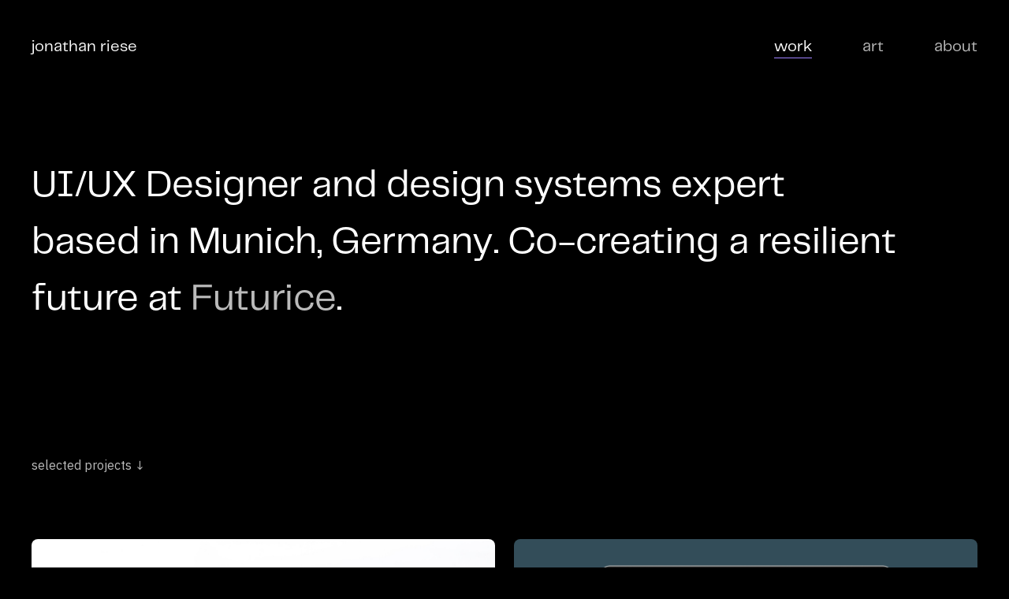

--- FILE ---
content_type: text/html; charset=UTF-8
request_url: https://jonathanriese.com/
body_size: 11699
content:
<!DOCTYPE html>
<html lang="en-US" data-semplice="4.4.10">
	<head>
		<meta charset="UTF-8" />
		<meta name="viewport" content="width=device-width, initial-scale=1.0, maximum-scale=1.0" />
		<meta name='robots' content='index, follow, max-image-preview:large, max-snippet:-1, max-video-preview:-1' />

	<!-- This site is optimized with the Yoast SEO plugin v19.0 - https://yoast.com/wordpress/plugins/seo/ -->
	<title>Work - Jonathan Riese</title>
	<link rel="canonical" href="https://jonathanriese.com/" />
	<meta property="og:locale" content="en_US" />
	<meta property="og:type" content="website" />
	<meta property="og:title" content="Work - Jonathan Riese" />
	<meta property="og:url" content="https://jonathanriese.com/" />
	<meta property="og:site_name" content="Jonathan Riese" />
	<meta property="article:modified_time" content="2025-05-04T13:43:54+00:00" />
	<meta name="twitter:card" content="summary_large_image" />
	<script type="application/ld+json" class="yoast-schema-graph">{"@context":"https://schema.org","@graph":[{"@type":"WebSite","@id":"https://jonathanriese.com/#website","url":"https://jonathanriese.com/","name":"Jonathan Riese","description":"Interaction Designer","potentialAction":[{"@type":"SearchAction","target":{"@type":"EntryPoint","urlTemplate":"https://jonathanriese.com/?s={search_term_string}"},"query-input":"required name=search_term_string"}],"inLanguage":"en-US"},{"@type":"WebPage","@id":"https://jonathanriese.com/#webpage","url":"https://jonathanriese.com/","name":"Work - Jonathan Riese","isPartOf":{"@id":"https://jonathanriese.com/#website"},"datePublished":"2021-04-18T13:38:03+00:00","dateModified":"2025-05-04T13:43:54+00:00","breadcrumb":{"@id":"https://jonathanriese.com/#breadcrumb"},"inLanguage":"en-US","potentialAction":[{"@type":"ReadAction","target":["https://jonathanriese.com/"]}]},{"@type":"BreadcrumbList","@id":"https://jonathanriese.com/#breadcrumb","itemListElement":[{"@type":"ListItem","position":1,"name":"Home"}]}]}</script>
	<!-- / Yoast SEO plugin. -->


<link rel='dns-prefetch' href='//s.w.org' />
		<script type="text/javascript">
			window._wpemojiSettings = {"baseUrl":"https:\/\/s.w.org\/images\/core\/emoji\/13.1.0\/72x72\/","ext":".png","svgUrl":"https:\/\/s.w.org\/images\/core\/emoji\/13.1.0\/svg\/","svgExt":".svg","source":{"concatemoji":"https:\/\/jonathanriese.com\/wp-includes\/js\/wp-emoji-release.min.js?ver=5.8.12"}};
			!function(e,a,t){var n,r,o,i=a.createElement("canvas"),p=i.getContext&&i.getContext("2d");function s(e,t){var a=String.fromCharCode;p.clearRect(0,0,i.width,i.height),p.fillText(a.apply(this,e),0,0);e=i.toDataURL();return p.clearRect(0,0,i.width,i.height),p.fillText(a.apply(this,t),0,0),e===i.toDataURL()}function c(e){var t=a.createElement("script");t.src=e,t.defer=t.type="text/javascript",a.getElementsByTagName("head")[0].appendChild(t)}for(o=Array("flag","emoji"),t.supports={everything:!0,everythingExceptFlag:!0},r=0;r<o.length;r++)t.supports[o[r]]=function(e){if(!p||!p.fillText)return!1;switch(p.textBaseline="top",p.font="600 32px Arial",e){case"flag":return s([127987,65039,8205,9895,65039],[127987,65039,8203,9895,65039])?!1:!s([55356,56826,55356,56819],[55356,56826,8203,55356,56819])&&!s([55356,57332,56128,56423,56128,56418,56128,56421,56128,56430,56128,56423,56128,56447],[55356,57332,8203,56128,56423,8203,56128,56418,8203,56128,56421,8203,56128,56430,8203,56128,56423,8203,56128,56447]);case"emoji":return!s([10084,65039,8205,55357,56613],[10084,65039,8203,55357,56613])}return!1}(o[r]),t.supports.everything=t.supports.everything&&t.supports[o[r]],"flag"!==o[r]&&(t.supports.everythingExceptFlag=t.supports.everythingExceptFlag&&t.supports[o[r]]);t.supports.everythingExceptFlag=t.supports.everythingExceptFlag&&!t.supports.flag,t.DOMReady=!1,t.readyCallback=function(){t.DOMReady=!0},t.supports.everything||(n=function(){t.readyCallback()},a.addEventListener?(a.addEventListener("DOMContentLoaded",n,!1),e.addEventListener("load",n,!1)):(e.attachEvent("onload",n),a.attachEvent("onreadystatechange",function(){"complete"===a.readyState&&t.readyCallback()})),(n=t.source||{}).concatemoji?c(n.concatemoji):n.wpemoji&&n.twemoji&&(c(n.twemoji),c(n.wpemoji)))}(window,document,window._wpemojiSettings);
		</script>
		<style type="text/css">
img.wp-smiley,
img.emoji {
	display: inline !important;
	border: none !important;
	box-shadow: none !important;
	height: 1em !important;
	width: 1em !important;
	margin: 0 .07em !important;
	vertical-align: -0.1em !important;
	background: none !important;
	padding: 0 !important;
}
</style>
	<link rel='stylesheet' id='wp-block-library-css'  href='https://jonathanriese.com/wp-includes/css/dist/block-library/style.min.css?ver=5.8.12' type='text/css' media='all' />
<link rel='stylesheet' id='semplice-stylesheet-css'  href='https://jonathanriese.com/wp-content/themes/semplice4/style.css?ver=4.4.10' type='text/css' media='all' />
<link rel='stylesheet' id='semplice-frontend-stylesheet-css'  href='https://jonathanriese.com/wp-content/themes/semplice4/assets/css/frontend.min.css?ver=4.4.10' type='text/css' media='all' />
<link rel='stylesheet' id='mediaelement-css'  href='https://jonathanriese.com/wp-includes/js/mediaelement/mediaelementplayer-legacy.min.css?ver=4.2.16' type='text/css' media='all' />
<script type='text/javascript' src='https://jonathanriese.com/wp-includes/js/jquery/jquery.min.js?ver=3.6.0' id='jquery-core-js'></script>
<script type='text/javascript' src='https://jonathanriese.com/wp-includes/js/jquery/jquery-migrate.min.js?ver=3.3.2' id='jquery-migrate-js'></script>
<link rel="https://api.w.org/" href="https://jonathanriese.com/wp-json/" /><link rel="alternate" type="application/json" href="https://jonathanriese.com/wp-json/wp/v2/pages/536" /><link rel="EditURI" type="application/rsd+xml" title="RSD" href="https://jonathanriese.com/xmlrpc.php?rsd" />
<link rel="wlwmanifest" type="application/wlwmanifest+xml" href="https://jonathanriese.com/wp-includes/wlwmanifest.xml" /> 
<meta name="generator" content="WordPress 5.8.12" />
<link rel='shortlink' href='https://jonathanriese.com/' />
<link rel="alternate" type="application/json+oembed" href="https://jonathanriese.com/wp-json/oembed/1.0/embed?url=https%3A%2F%2Fjonathanriese.com%2F" />
<link rel="alternate" type="text/xml+oembed" href="https://jonathanriese.com/wp-json/oembed/1.0/embed?url=https%3A%2F%2Fjonathanriese.com%2F&#038;format=xml" />
<link rel="stylesheet" href="https://use.typekit.net/ffg7emi.css"><link rel='preconnect' href='https://fonts.gstatic.com'>
<link href='https://fonts.googleapis.com/css2?family=IBM+Plex+Sans:ital,wght@0,400;0,700;1,400&display=swap' rel='stylesheet'><style type="text/css" id="semplice-webfonts-selfhosted">@font-face {
  font-family: 'Telegraf';
  src: url('https://jonathanriese.com/fonts/Telegraf-Regular.eot'); /* IE9 Compat Modes */
  src: url('https://jonathanriese.com/fonts/Telegraf-Regular.eot?#iefix') format('embedded-opentype'), /* IE6-IE8 */
       url('https://jonathanriese.com/fonts/Telegraf-Regular.woff2') format('woff2'), /* Super Modern Browsers */
       url('https://jonathanriese.com/fonts/Telegraf-Regular.woff') format('woff'), /* Pretty Modern Browsers */
       url('https://jonathanriese.com/fonts/Telegraf-Regular.ttf')  format('truetype'); /* Safari, Android, iOS */
  font-weight: normal;
  font-style: normal;
}</style><style type="text/css" id="semplice-webfonts-css">.font_y6bf026o7, [data-font="font_y6bf026o7"], [data-font="font_y6bf026o7"] li a, #content-holder h1, #content-holder h2, #content-holder h3 {font-family: "Telegraf", sans-serif;font-weight: 400;font-style: normal;}.font_vilemlazm, [data-font="font_vilemlazm"], [data-font="font_vilemlazm"] li a, #content-holder p, #content-holder li {font-family: "IBM Plex Sans", sans-serif;font-weight: 400;font-style: normal;}</style>
		<style type="text/css" id="semplice-custom-css">
			
				@media screen and (min-width: 1170px) {
					.container-fluid, .container, .admin-container {
						padding: 0 2.22222rem 0 2.22222rem;
					}
				}
			.container {
			max-width: 1880px;
		}@media screen and (max-width: 1169px) { .row {
			margin-left: -8px;
			margin-right: -8px;
		}.column, .grid-column {
			padding-left: 8px;
			padding-right: 8px;
		}}@media screen and (min-width: 1170px) { .row {
			margin-left: -12px;
			margin-right: -12px;
		}.column, .grid-column {
			padding-left: 12px;
			padding-right: 12px;
		}}
			#content-holder h1 { font-size: 2.6666666666666665rem;line-height: 4rem;letter-spacing: 0rem;}#content-holder h2 { font-size: 2.2222222222222223rem;line-height: 3.3333333333333335rem;}#content-holder h3 { font-size: 1.3333333333333333rem;line-height: 2.6666666666666665rem;}#content-holder p, #content-holder li { font-size: 0.8888888888888888rem;line-height: 1.7777777777778;letter-spacing: 0rem;}#content-holder .is-content p { margin-bottom: 1.7777777777778em; }#customize #custom_bj7ltxjk2 span, #content-holder .custom_bj7ltxjk2 { background-color:transparent;color:#aaaaaa;text-transform:none;font-family: "Open Sans", Arial, sans-serif;font-weight: 400;font-style: normal;font-size:2.7777777777777777rem;letter-spacing:0rem;padding:0rem;text-decoration:none;text-decoration-color:#aaaaaa;-webkit-text-stroke: 0rem #aaaaaa;border-color:#aaaaaa;border-width:0rem;border-style:solid; }#customize #custom_6xhtzh7eu span, #content-holder .custom_6xhtzh7eu { background-color:transparent;color:#ffffff;text-transform:none;font-family: "Open Sans", Arial, sans-serif;font-weight: 400;font-style: normal;font-size:2.7777777777777777rem;letter-spacing:0rem;padding:0rem;text-decoration:none;text-decoration-color:#000000;-webkit-text-stroke: 0rem #000000;border-color:#000000;border-width:0rem;border-style:solid; }#customize #custom_bblkf6imy p, #content-holder .custom_bblkf6imy { background-color:transparent;color:#ffffff;text-transform:none;font-family: "IBM Plex Sans", sans-serif;font-weight: 400;font-style: normal;font-size:1rem;line-height:1.1111111111111112rem;letter-spacing:0rem;padding:0rem;text-decoration:none;text-decoration-color:#000000;-webkit-text-stroke: 0rem #000000;border-color:#000000;border-width:0rem;border-style:solid; }#customize #custom_nn22304y4 p, #content-holder .custom_nn22304y4 { background-color:transparent;color:#000000;text-transform:none;font-family: "Open Sans", Arial, sans-serif;font-weight: 400;font-style: normal;font-size:1rem;line-height:1.6667rem;letter-spacing:0rem;padding:0rem;text-decoration:none;text-decoration-color:#000000;-webkit-text-stroke: 0rem #000000;border-color:#000000;border-width:0rem;border-style:solid; }#customize #custom_bu6boro6o p, #content-holder .custom_bu6boro6o { background-color:transparent;color:#ffffff;text-transform:none;font-family: "Open Sans", Arial, sans-serif;font-weight: 400;font-style: normal;font-size:1.1111111111111112rem;line-height:1.0555555555555556rem;letter-spacing:0rem;padding:0rem;text-decoration:none;text-decoration-color:#000000;-webkit-text-stroke: 0rem #000000;border-color:#000000;border-width:0rem;border-style:solid; }#customize #custom_0gjgrzsyl p, #content-holder .custom_0gjgrzsyl { background-color:transparent;color:#000000;text-transform:none;font-family: "Open Sans", Arial, sans-serif;font-weight: 400;font-style: normal;font-size:1rem;line-height:1.6667rem;letter-spacing:0rem;padding:0rem;text-decoration:none;text-decoration-color:#000000;-webkit-text-stroke: 0rem #000000;border-color:#000000;border-width:0rem;border-style:solid; }@media screen and (min-width: 992px) and (max-width: 1169.98px) { #content-holder h1 { font-size: 2.45rem; line-height: 3.68rem; }#content-holder h2 { font-size: 2.04rem; line-height: 3.07rem; }#content-holder h3 { font-size: 1.28rem; line-height: 2.56rem; }#content-holder h4 { font-size: 1.28rem; line-height: 1.92rem; }#content-holder h5 { font-size: 1.11rem; line-height: 1.78rem; }#content-holder h6 { font-size: 1rem; line-height: 1.67rem; }}@media screen and (min-width: 768px) and (max-width: 991.98px) { #content-holder h1 { font-size: 2.29rem; line-height: 3.44rem; }#content-holder h2 { font-size: 1.96rem; line-height: 2.93rem; }#content-holder h3 { font-size: 1.23rem; line-height: 2.45rem; }#content-holder h4 { font-size: 1.23rem; line-height: 1.84rem; }#content-holder h5 { font-size: 1.11rem; line-height: 1.78rem; }#content-holder h6 { font-size: 1rem; line-height: 1.67rem; }}@media screen and (min-width: 544px) and (max-width: 767.98px) { #content-holder h1 { font-size: 2.19rem; line-height: 3.28rem; }#content-holder h2 { font-size: 1.87rem; line-height: 2.8rem; }#content-holder h3 { font-size: 1.2rem; line-height: 2.4rem; }#content-holder h4 { font-size: 1.2rem; line-height: 1.8rem; }#content-holder h5 { font-size: 1.11rem; line-height: 1.78rem; }#content-holder h6 { font-size: 1rem; line-height: 1.67rem; }}@media screen and (max-width: 543.98px) { #content-holder h1 { font-size: 2.08rem; line-height: 3.12rem; }#content-holder h2 { font-size: 1.78rem; line-height: 2.67rem; }#content-holder h3 { font-size: 1.17rem; line-height: 2.35rem; }#content-holder h4 { font-size: 1.17rem; line-height: 1.76rem; }#content-holder h5 { font-size: 1.11rem; line-height: 1.78rem; }#content-holder h6 { font-size: 1rem; line-height: 1.67rem; }}
			
						.transitions-preloader { background-color: #000000; }
						.transitions-preloader .loader-image img { width: 6.666666666666667rem; }
					
							.transitions-preloader .loader-image img {
								animation-name: sliderPreloader;
								animation-duration: 1s;
								animation-iteration-count: infinite;
							}
						
			
		.project-panel {
			background: #212121;
			padding: 6.666666666666667rem 0rem;
		}
		.pp-thumbs {
			margin-bottom: -3.3333333333333335rem;
		}
		#content-holder .panel-label, .projectpanel-preview .panel-label {
			color: #ffffff;
			font-size: 1.1111111111111112rem;
			text-transform: uppercase;
			padding-left: 0rem;
			padding-bottom: 0rem;
			text-align: left;
			line-height: 1;
		}
		.project-panel .pp-title {
			padding: 1.1111111111111112rem 0rem 3.3333333333333335rem 0rem;
		}
		.project-panel .pp-title a {
			color: #ffffff; 
			font-size: 1.1111111111111112rem; 
			text-transform: none;
		} 
		.project-panel .pp-title span {
			color: #999999;
			font-size: 0.7222222222222222rem;
			text-transform: none;
		}
	
			.is-content { color: #ffffff; }a { color: #bbbbbb; }a:hover { color: #9f80ff; }.introImage img {
  height: 50vh !important;
  object-fit: cover;
}

.navbar-inner nav ul li a:hover span {
  color: #9f80ff !important;
}

.thumb-inner {
  border-radius: 8px;
}#nprogress .bar { background: #9f80ff; }.back-to-top a svg { fill: #9f80ff; }
		</style>
	
		<style type="text/css" id="536-post-css">
			#content-536 #content_n2pn5s8ra {padding-top: 0rem;margin-top: 4.444444444444445rem;margin-bottom: 8.88888888888889rem;}#content-536 #content_n2pn5s8ra .is-content {}@media screen and (max-width: 543.98px) { #content-536 #content_n2pn5s8ra {margin-bottom: 6.666666666666667rem;}#content-536 #content_n2pn5s8ra .is-content {}}.semplice-load-more { width: 3.333333333333333rem; padding: 2.222222222222222rem 0 5.555555555555556rem; }#content-536 .thumb .thumb-inner .thumb-hover {background-color: rgba(2, 2, 2, 0.75);background-size: auto;background-position: 50% 0%;background-repeat: no-repeat;}.is-frontend #content-536 .thumb .thumb-inner { transition: box-shadow 0.3s ease; }.is-frontend #content-536 .thumb .thumb-inner:hover, .is-frontend #content-536 .thumb .wrap-focus { box-shadow: 0rem 0rem 0rem 0rem rgba(NaN,10,NaN,1); }.is-frontend #content-536 .thumb .thumb-inner img { transition: all 0.4s ease; }.is-frontend #content-536 .thumb .thumb-inner:hover img, .is-frontend #content-536 .thumb .wrap-focus img { transform: scale(1.02); }#content-536 .thumb .thumb-hover-meta { padding: 1.3333333333333333rem; }#content-536 .thumb .thumb-hover-meta .title { color: #ffffff; font-size: 2rem; text-transform: none; }#content-536 .thumb .thumb-hover-meta .category { color: #bbbbbb; font-size: 1.1111111111111112rem; text-transform: none; }#content-536 .thumb video { opacity: 1; }
					#content-536 #content_t0sfiur5r .thumb .post-title { 
						padding: 1.3333333333333333rem 0 0 0;
					}
					#content_t0sfiur5r .thumb .post-title,
					#content_t0sfiur5r .thumb .post-title a {
						color: #000000;
						font-size: 16px;
						text-transform: none;
					}
					#content_t0sfiur5r .thumb .post-title span,
					#content_t0sfiur5r .thumb .post-title a span {
						color: #999999;
						font-size: 14px;
						text-transform: none;
						padding-top: 0.4444444444444444rem;
					}
					#content-536 #content_t0sfiur5r nav ul li a {
						color: #bbbbbb;
						text-transform: none;
					}
					#content-536 #content_t0sfiur5r nav ul li a:hover,
					#content-536 #content_t0sfiur5r nav ul li a.pg-filter-active {
						color: #000000;
						text-decoration: none;
					}
				#masonry-content_t0sfiur5r{ margin: auto -12px !important; } .masonry-content_t0sfiur5r-item { margin: 0px; padding-left: 12px; padding-right: 12px; padding-bottom: 24px; }#content-536 #content_t0sfiur5r {margin-top: 4.444444444444445rem;}#content-536 #content_t0sfiur5r .is-content {}#content-536 .transition-wrap {background-color: #000000;}#content-536 #section_91414cd54 {padding-top: 8.88888888888889rem;margin-top: 0rem;padding-bottom: 6.666666666666667rem;margin-bottom: 0rem;background-color: #000000;}@media screen and (max-width: 543.98px) { #content-536 #content_2e2295dea {margin-top: 2.2222222222222223rem;}#content-536 #content_2e2295dea .is-content {}}
			.nav_wl3qfm518 { background-color: transparent;; }.nav_wl3qfm518 { height: 6.666666666666667rem; }.is-frontend #content-536 .sections { margin-top: 6.666666666666667rem; }.nav_wl3qfm518 { padding-top: 0rem; }.nav_wl3qfm518 { padding-bottom: 0rem; }.nav_wl3qfm518 .navbar-inner .logo a { color: #ffffff; }.nav_wl3qfm518 .navbar-inner .logo a { font-size: 1.1111111111111112rem; }.logo a { text-transform: none; }.logo a { letter-spacing: 0rem; }.nav_wl3qfm518 .navbar-inner .logo { margin-top: 0rem; }.nav_wl3qfm518 .navbar-inner .logo { align-items: center; }.nav_wl3qfm518 .navbar-inner .hamburger { align-items: center; }.nav_wl3qfm518 .navbar-inner .hamburger a.menu-icon span { background-color: #ffffff; }.nav_wl3qfm518 .navbar-inner .hamburger a.menu-icon { width: 1.3333333333333333rem; }.nav_wl3qfm518 .navbar-inner .hamburger a.menu-icon span { height: 2px; }.nav_wl3qfm518 .navbar-inner .hamburger a.open-menu span::before { transform: translateY(-8px); }.nav_wl3qfm518 .navbar-inner .hamburger a.open-menu span::after { transform: translateY(8px); }.nav_wl3qfm518 .navbar-inner .hamburger a.open-menu:hover span::before { transform: translateY(-10px); }.nav_wl3qfm518 .navbar-inner .hamburger a.open-menu:hover span::after { transform: translateY(10px); }.nav_wl3qfm518 .navbar-inner .hamburger a.menu-icon { height: 18px; }.nav_wl3qfm518 .navbar-inner .hamburger a.menu-icon span { margin-top: 9px; }.nav_wl3qfm518 .navbar-inner nav ul li a span { font-size: 1.1111111111111112rem; }.nav_wl3qfm518 .navbar-inner nav ul li a span { color: #bbbbbb; }.nav_wl3qfm518 .navbar-inner nav ul li a { padding-left: 1.7777777777778rem; }.nav_wl3qfm518 .navbar-inner nav ul li a { padding-right: 1.7777777777778rem; }.nav_wl3qfm518 .navbar-inner nav ul li a span { text-transform: none; }.nav_wl3qfm518 .navbar-inner nav ul li a span { letter-spacing: 0rem; }.nav_wl3qfm518 .navbar-inner nav ul li a span { border-bottom-width: 0.05555555555555555rem; }.nav_wl3qfm518 .navbar-inner nav ul li a span { border-bottom-color: transparent; }.nav_wl3qfm518 .navbar-inner nav ul li a span { padding-bottom: 0.2222222222222222rem; }.nav_wl3qfm518 .navbar-inner nav.standard ul { align-items: center; }.nav_wl3qfm518 .navbar-inner nav ul li a:hover span, .navbar-inner nav ul li.current-menu-item a span, .navbar-inner nav ul li.current_page_item a span, .nav_wl3qfm518 .navbar-inner nav ul li.wrap-focus a span { color: #ffffff; }.nav_wl3qfm518 .navbar-inner nav ul li.current-menu-item a span { color: #ffffff; }.nav_wl3qfm518 .navbar-inner nav ul li.current_page_item a span { color: #ffffff; }[data-post-type="project"] .navbar-inner nav ul li.portfolio-grid a span, [data-post-type="post"] .navbar-inner nav ul li.blog-overview a span { color: #ffffff; }.nav_wl3qfm518 .navbar-inner nav ul li a:hover span { border-bottom-color: #9f80ff; }.nav_wl3qfm518 .navbar-inner nav ul li.current-menu-item a span { border-bottom-color: #9f80ff; }.nav_wl3qfm518 .navbar-inner nav ul li.current_page_item a span { border-bottom-color: #9f80ff; }[data-post-type="project"] .navbar-inner nav ul li.portfolio-grid a span, [data-post-type="post"] .navbar-inner nav ul li.blog-overview a span { border-bottom-color: #9f80ff; }#overlay-menu { background-color: rgba(2, 2, 2, 1); }#overlay-menu .overlay-menu-inner nav { padding-top: 2.2222222222222223rem; }#overlay-menu .overlay-menu-inner nav { text-align: left; }#overlay-menu .overlay-menu-inner nav ul li a span { font-size: 2.2222222222222223rem; }#overlay-menu .overlay-menu-inner nav ul li a span { color: #bbbbbb; }#overlay-menu .overlay-menu-inner nav ul li a { padding-top: 1.1111111111111rem; }#overlay-menu .overlay-menu-inner nav ul li a { padding-bottom: 1.1111111111111rem; }#overlay-menu .overlay-menu-inner nav ul li a span { text-transform: none; }#overlay-menu .overlay-menu-inner nav ul li a span { border-bottom-color: transparent; }#overlay-menu .overlay-menu-inner nav ul li a span { border-bottom-width: 0.1111111111111111rem; }#overlay-menu .overlay-menu-inner nav ul li a span { padding-bottom: 0.4444444444444444rem; }#overlay-menu .overlay-menu-inner nav ul li a:hover span { color: #ffffff; }#overlay-menu .overlay-menu-inner nav ul li.current-menu-item a span { color: #ffffff; }#overlay-menu .overlay-menu-inner nav ul li.current_page_item a span { color: #ffffff; }[data-post-type="project"] #overlay-menu .overlay-menu-inner nav ul li.portfolio-grid a span, [data-post-type="post"] #overlay-menu .overlay-menu-inner nav ul li.blog-overview a span { color: #ffffff; }#overlay-menu nav ul li a:hover span { border-bottom-color: #ffffff; }#overlay-menu .overlay-menu-inner nav ul li.current-menu-item a span { border-bottom-color: #ffffff; }#overlay-menu .overlay-menu-inner nav ul li.current_page_item a span { border-bottom-color: #ffffff; }[data-post-type="project"] #overlay-menu .overlay-menu-inner nav ul li.portfolio-grid a span, [data-post-type="post"] #overlay-menu .overlay-menu-inner nav ul li.blog-overview a span { border-bottom-color: #ffffff; }@media screen and (min-width: 992px) and (max-width: 1169.98px) { .nav_wl3qfm518 .navbar-inner .hamburger a.menu-icon { height: 18px; }.nav_wl3qfm518 .navbar-inner .hamburger a.menu-icon span { margin-top: 9px; }}@media screen and (min-width: 768px) and (max-width: 991.98px) { .nav_wl3qfm518 .navbar-inner .hamburger a.menu-icon { height: 18px; }.nav_wl3qfm518 .navbar-inner .hamburger a.menu-icon span { margin-top: 9px; }}@media screen and (min-width: 544px) and (max-width: 767.98px) { .nav_wl3qfm518 .navbar-inner .hamburger a.menu-icon { height: 18px; }.nav_wl3qfm518 .navbar-inner .hamburger a.menu-icon span { margin-top: 9px; }.nav_wl3qfm518 .navbar-inner nav ul li a span { font-size: 0.8888888888888888rem; }}@media screen and (max-width: 543.98px) { .nav_wl3qfm518 .navbar-inner .hamburger a.menu-icon { height: 18px; }.nav_wl3qfm518 .navbar-inner .hamburger a.menu-icon span { margin-top: 9px; }}
		</style>
			<style>html{margin-top:0px!important;}#wpadminbar{top:auto!important;bottom:0;}</style>
		<link rel="shortcut icon" type="image/png" href="https://jonathanriese.com/wp-content/uploads/2021/04/Gradient-1.png" sizes="32x32">	</head>
	<body class="home page-template-default page page-id-536 is-frontend dynamic-mode mejs-semplice-ui"bgcolor="#000000" data-post-type="page" data-post-id="536">
		<div id="content-holder" data-active-post="536">
			
						<header class="nav_wl3qfm518 semplice-navbar active-navbar sticky-nav  cover-transparent" data-cover-transparent="enabled" data-bg-overlay-visibility="hidden"data-mobile-fallback="enabled">
							<div class="container" data-nav="logo-left-menu-right">
								<div class="navbar-inner menu-type-text" data-xl-width="12" data-navbar-type="container">
									<div class="logo navbar-left" data-font="font_y6bf026o7"><a href="https://jonathanriese.com" title="Jonathan Riese">jonathan riese</a></div>
									<nav class="standard navbar-right" data-font="font_y6bf026o7"><ul class="menu"><li class="menu-item menu-item-type-post_type menu-item-object-page menu-item-home current-menu-item page_item page-item-536 current_page_item menu-item-537"><a href="https://jonathanriese.com/" aria-current="page"><span>work</span></a></li>
<li class="menu-item menu-item-type-post_type menu-item-object-page menu-item-593"><a href="https://jonathanriese.com/art"><span>art</span></a></li>
<li class="menu-item menu-item-type-post_type menu-item-object-page menu-item-169"><a href="https://jonathanriese.com/about"><span>about</span></a></li>
</ul></nav>
									<div class="hamburger navbar-right semplice-menu"><a class="open-menu menu-icon"><span></span></a></div>
								</div>
							</div>
						</header>
						
				<div id="overlay-menu">
					<div class="overlay-menu-inner" data-xl-width="12">
						<nav class="overlay-nav" data-justify="left" data-align="align-top" data-font="font_97i17p759">
							<ul class="container"><li class="menu-item menu-item-type-post_type menu-item-object-page menu-item-home current-menu-item page_item page-item-536 current_page_item menu-item-537"><a href="https://jonathanriese.com/" aria-current="page"><span>work</span></a></li>
<li class="menu-item menu-item-type-post_type menu-item-object-page menu-item-593"><a href="https://jonathanriese.com/art"><span>art</span></a></li>
<li class="menu-item menu-item-type-post_type menu-item-object-page menu-item-169"><a href="https://jonathanriese.com/about"><span>about</span></a></li>
</ul>
						</nav>
					</div>
				</div>
			
					
			<div id="content-536" class="content-container active-content  hide-on-init">
				<div class="transition-wrap">
					<div class="sections">
						
					<section id="section_apw6jx5fa" class="content-block" data-column-mode-sm="single" data-column-mode-xs="single" >
						
						<div class="container">
						<div id="row_fvt61nren" class="row"><div id="column_2s1y36vis" class="column" data-xl-width="11" data-lg-width="10" >
					<div class="content-wrapper">
						
				<div id="content_n2pn5s8ra" class="column-content" data-module="paragraph" >
					<div class="is-content has-xs"><div data-content-for="xl"><h1>UI/UX Designer and design systems expert based in Munich, Germany. Co-creating a resilient future at <a data-mce-href="https://futurice.com/" href="https://futurice.com/" target="_blank" rel="noopener">Futurice</a>.</h1></div><div data-content-for="xs"><h3 style="font-size: 1.33333rem;" data-mce-style="font-size: 1.33333rem;">Designer, front-end developer and digital artist based in Munich, Germany. Currently working as a freelancer and looking for opportunities in UI/UX design.</h3></div></div>
				</div>
			
				<div id="content_2x0ym3nal" class="column-content" data-module="paragraph" >
					<div class="is-content"><div data-content-for="xl"><p><span style="color: rgb(187, 187, 187);" data-mce-style="color: #bbbbbb;">selected projects ↓</span></p></div></div>
				</div>
			
					</div>
				</div></div><div id="row_vtx920cte" class="row"><div id="column_hg7jsvdxu" class="column" data-xl-width="12" >
					<div class="content-wrapper">
						
				<div id="content_t0sfiur5r" class="column-content" data-module="portfoliogrid" >
					
		<div id="masonry-content_t0sfiur5r" class="masonry" data-masonry-init="normal">
			<div class="masonry-item-width"></div>
	<div id="project-617" class="masonry-item thumb masonry-content_t0sfiur5r-item below cat-12 " data-xl-width="6" data-sm-width="6" data-xs-width="12"><a href="https://jonathanriese.com/work/evolve-academy">
				<div class="thumb-inner">
					
			<div class="thumb-hover">
				
				<div class="thumb-hover-meta bottom-left show-both move-bottom">
					<p>
						<span class="title" data-font="font_y6bf026o7">Evolve Academy</span><br />
						<span class="category" data-font="font_y6bf026o7">Identity, Web Design and Development</span>
					</p>			
				</div>
			</div>
		
					
					<img src="https://jonathanriese.com/wp-content/uploads/2021/08/Evolve2.png" width="1200" height="675" alt="Evolve Academy">
			</div></a><a class="pg-title-link" href="https://jonathanriese.com/work/evolve-academy" title="Evolve Academy"></a></div><div id="project-566" class="masonry-item thumb masonry-content_t0sfiur5r-item below cat-12 " data-xl-width="6" data-sm-width="6" data-xs-width="12"><a href="https://jonathanriese.com/work/attend">
				<div class="thumb-inner">
					
			<div class="thumb-hover">
				
				<div class="thumb-hover-meta bottom-left show-both move-bottom">
					<p>
						<span class="title" data-font="font_y6bf026o7">Attend</span><br />
						<span class="category" data-font="font_y6bf026o7">Product Design</span>
					</p>			
				</div>
			</div>
		
					
					<img src="https://jonathanriese.com/wp-content/uploads/2021/04/Attend.png" width="1200" height="675" alt="Attend">
			</div></a><a class="pg-title-link" href="https://jonathanriese.com/work/attend" title="Attend"></a></div><div id="project-372" class="masonry-item thumb masonry-content_t0sfiur5r-item below cat-12 " data-xl-width="6" data-sm-width="6" data-xs-width="12"><a href="https://jonathanriese.com/work/circular">
				<div class="thumb-inner">
					
			<div class="thumb-hover">
				
				<div class="thumb-hover-meta bottom-left show-both move-bottom">
					<p>
						<span class="title" data-font="font_y6bf026o7">Circular</span><br />
						<span class="category" data-font="font_y6bf026o7">UX Design Case Study</span>
					</p>			
				</div>
			</div>
		
					
					<img src="https://jonathanriese.com/wp-content/uploads/2021/04/Circular-1.png" width="1200" height="675" alt="Circular">
			</div></a><a class="pg-title-link" href="https://jonathanriese.com/work/circular" title="Circular"></a></div><div id="project-373" class="masonry-item thumb masonry-content_t0sfiur5r-item below cat-12 " data-xl-width="6" data-sm-width="6" data-xs-width="12"><a href="https://jonathanriese.com/work/saving-corals">
				<div class="thumb-inner">
					
			<div class="thumb-hover">
				
				<div class="thumb-hover-meta bottom-left show-both move-bottom">
					<p>
						<span class="title" data-font="font_y6bf026o7">Saving Corals</span><br />
						<span class="category" data-font="font_y6bf026o7">Web Design and Development</span>
					</p>			
				</div>
			</div>
		
					
					<img src="https://jonathanriese.com/wp-content/uploads/2021/04/Corals.png" width="1200" height="675" alt="Saving Corals">
			</div></a><a class="pg-title-link" href="https://jonathanriese.com/work/saving-corals" title="Saving Corals"></a></div><div id="project-561" class="masonry-item thumb masonry-content_t0sfiur5r-item below cat-12 " data-xl-width="6" data-sm-width="6" data-xs-width="12"><a href="https://jonathanriese.com/work/pathway-2">
				<div class="thumb-inner">
					
			<div class="thumb-hover">
				
				<div class="thumb-hover-meta bottom-left show-both move-bottom">
					<p>
						<span class="title" data-font="font_y6bf026o7">Pathway</span><br />
						<span class="category" data-font="font_y6bf026o7">Visual Design</span>
					</p>			
				</div>
			</div>
		
					
					<img src="https://jonathanriese.com/wp-content/uploads/2021/04/Pathway.png" width="1200" height="675" alt="Pathway">
			</div></a><a class="pg-title-link" href="https://jonathanriese.com/work/pathway-2" title="Pathway"></a></div></div><script type="text/javascript">(function ($) { $(document).ready(function () {
		// define container
		var $container = $(".active-content").find("#masonry-content_t0sfiur5r");
		// make jquery object out of items
		var $items = $(".active-content").find(".masonry-content_t0sfiur5r-item");

		// fire masmonry
		$container.masonry({
			itemSelector: ".masonry-content_t0sfiur5r-item",
			columnWidth: ".masonry-item-width",
			transitionDuration: 0,
			isResizable: true,
			percentPosition: true,
		});

		// show images
		showImages($container, $items);

		// load images and reveal if loaded
		function showImages($container, $items) {
			// get masonry
			var msnry = $container.data("masonry");
			// get item selector
			var itemSelector = msnry.options.itemSelector;
			// append items to masonry container
			//$container.append($items);
			$items.imagesLoaded().progress(function(imgLoad, image) {
				// get item
				var $image = $(image.img);
				var $item = $(image.img).parents(itemSelector);
				
				// layout
				msnry.layout();
				// fade in
				TweenLite.to($item, 1.1, {
					opacity: 1,
					y: 0,
					ease: "Expo.easeOut",
				});
			});
		}

		// remove min height after images are loaded in delayed mode
		$items.imagesLoaded().done(function(imgLoad) {
			if($container.attr("data-masonry-init") == "delayed") {
				$container.attr("data-masonry-init", "loaded");
				// sync scroll reveal if defined
				if(typeof sr != "undefined") {
					sr.sync();
				}
			}
		});
	});})(jQuery);</script>
				</div>
			
					</div>
				</div></div>
						</div>
					</section>				
				
					<section id="section_91414cd54" class="content-block" data-column-mode-sm="single" data-column-mode-xs="single" data-justify="left" >
						
						<div class="container">
						<div id="row_a688c9836" class="row"><div id="column_d2e7e2234" class="column" data-xl-width="7" >
					<div class="content-wrapper">
						
				<div id="content_e6617e92b" class="column-content" data-module="paragraph" >
					<div class="is-content"><div data-content-for="xl"><h3>Interested in collaborating?</h3></div></div>
				</div>
			
				<div id="content_9e526a86e" class="column-content" data-module="paragraph" >
					<div class="is-content"><div data-content-for="xl"><p><a data-mce-href="mailto:jonathanriese@gmail.com" href="mailto:jonathanriese@gmail.com" target="_blank" rel="noopener" data-mce-selected="1">jonathanriese@gmail.com</a></p></div></div>
				</div>
			
					</div>
				</div><div id="column_7704300c2" class="column" data-xl-width="5" >
					<div class="content-wrapper">
						
				<div id="content_2e2295dea" class="column-content" data-module="paragraph" >
					<div class="is-content has-xs"><div data-content-for="xl"><p data-mce-style="font-size: 0.888889rem; text-align: right;" style="font-size: 0.888889rem; text-align: right;"><span class="font_y6bf026o7">© Jonathan Riese 2021</span></p></div><div data-content-for="xs"><p data-mce-style="font-size: 0.888889rem; text-align: left;" style="font-size: 0.888889rem; text-align: left;">© Jonathan Riese 2021</p></div></div>
				</div>
			
					</div>
				</div></div>
						</div>
					</section>				
				
					</div>
				</div>
			</div>
		</div>
		<div class="pswp" tabindex="-1" role="dialog" aria-hidden="true">
	<div class="pswp__bg"></div>
	<div class="pswp__scroll-wrap">
		<div class="pswp__container">
			<div class="pswp__item"></div>
			<div class="pswp__item"></div>
			<div class="pswp__item"></div>
		</div>
		<div class="pswp__ui pswp__ui--hidden">
			<div class="pswp__top-bar">
				<div class="pswp__counter"></div>
				<button class="pswp__button pswp__button--close" title="Close (Esc)"></button>
				<button class="pswp__button pswp__button--share" title="Share"></button>
				<button class="pswp__button pswp__button--fs" title="Toggle fullscreen"></button>
				<button class="pswp__button pswp__button--zoom" title="Zoom in/out"></button>
				<div class="pswp__preloader">
					<div class="pswp__preloader__icn">
					  <div class="pswp__preloader__cut">
						<div class="pswp__preloader__donut"></div>
					  </div>
					</div>
				</div>
			</div>
			<div class="pswp__share-modal pswp__share-modal--hidden pswp__single-tap">
				<div class="pswp__share-tooltip"></div> 
			</div>
			<button class="pswp__button pswp__button--arrow--left" title="Previous (arrow left)">
			</button>
			<button class="pswp__button pswp__button--arrow--right" title="Next (arrow right)">
			</button>
			<div class="pswp__caption">
				<div class="pswp__caption__center"></div>
			</div>
		</div>
	</div>
</div>	<div class="back-to-top">
		<a class="semplice-event" data-event-type="helper" data-event="scrollToTop"><svg version="1.1" id="Ebene_1" xmlns="http://www.w3.org/2000/svg" xmlns:xlink="http://www.w3.org/1999/xlink" x="0px" y="0px"
	 width="53px" height="20px" viewBox="0 0 53 20" enable-background="new 0 0 53 20" xml:space="preserve">
<g id="Ebene_3">
</g>
<g>
	<polygon points="43.886,16.221 42.697,17.687 26.5,4.731 10.303,17.688 9.114,16.221 26.5,2.312 	"/>
</g>
</svg>
</a>
	</div>
	<script type='text/javascript' id='mediaelement-core-js-before'>
var mejsL10n = {"language":"en","strings":{"mejs.download-file":"Download File","mejs.install-flash":"You are using a browser that does not have Flash player enabled or installed. Please turn on your Flash player plugin or download the latest version from https:\/\/get.adobe.com\/flashplayer\/","mejs.fullscreen":"Fullscreen","mejs.play":"Play","mejs.pause":"Pause","mejs.time-slider":"Time Slider","mejs.time-help-text":"Use Left\/Right Arrow keys to advance one second, Up\/Down arrows to advance ten seconds.","mejs.live-broadcast":"Live Broadcast","mejs.volume-help-text":"Use Up\/Down Arrow keys to increase or decrease volume.","mejs.unmute":"Unmute","mejs.mute":"Mute","mejs.volume-slider":"Volume Slider","mejs.video-player":"Video Player","mejs.audio-player":"Audio Player","mejs.captions-subtitles":"Captions\/Subtitles","mejs.captions-chapters":"Chapters","mejs.none":"None","mejs.afrikaans":"Afrikaans","mejs.albanian":"Albanian","mejs.arabic":"Arabic","mejs.belarusian":"Belarusian","mejs.bulgarian":"Bulgarian","mejs.catalan":"Catalan","mejs.chinese":"Chinese","mejs.chinese-simplified":"Chinese (Simplified)","mejs.chinese-traditional":"Chinese (Traditional)","mejs.croatian":"Croatian","mejs.czech":"Czech","mejs.danish":"Danish","mejs.dutch":"Dutch","mejs.english":"English","mejs.estonian":"Estonian","mejs.filipino":"Filipino","mejs.finnish":"Finnish","mejs.french":"French","mejs.galician":"Galician","mejs.german":"German","mejs.greek":"Greek","mejs.haitian-creole":"Haitian Creole","mejs.hebrew":"Hebrew","mejs.hindi":"Hindi","mejs.hungarian":"Hungarian","mejs.icelandic":"Icelandic","mejs.indonesian":"Indonesian","mejs.irish":"Irish","mejs.italian":"Italian","mejs.japanese":"Japanese","mejs.korean":"Korean","mejs.latvian":"Latvian","mejs.lithuanian":"Lithuanian","mejs.macedonian":"Macedonian","mejs.malay":"Malay","mejs.maltese":"Maltese","mejs.norwegian":"Norwegian","mejs.persian":"Persian","mejs.polish":"Polish","mejs.portuguese":"Portuguese","mejs.romanian":"Romanian","mejs.russian":"Russian","mejs.serbian":"Serbian","mejs.slovak":"Slovak","mejs.slovenian":"Slovenian","mejs.spanish":"Spanish","mejs.swahili":"Swahili","mejs.swedish":"Swedish","mejs.tagalog":"Tagalog","mejs.thai":"Thai","mejs.turkish":"Turkish","mejs.ukrainian":"Ukrainian","mejs.vietnamese":"Vietnamese","mejs.welsh":"Welsh","mejs.yiddish":"Yiddish"}};
</script>
<script type='text/javascript' src='https://jonathanriese.com/wp-includes/js/mediaelement/mediaelement-and-player.min.js?ver=4.2.16' id='mediaelement-core-js'></script>
<script type='text/javascript' src='https://jonathanriese.com/wp-includes/js/mediaelement/mediaelement-migrate.min.js?ver=5.8.12' id='mediaelement-migrate-js'></script>
<script type='text/javascript' id='mediaelement-js-extra'>
/* <![CDATA[ */
var _wpmejsSettings = {"pluginPath":"\/wp-includes\/js\/mediaelement\/","classPrefix":"mejs-","stretching":"responsive"};
/* ]]> */
</script>
<script type='text/javascript' id='semplice-frontend-js-js-extra'>
/* <![CDATA[ */
var semplice = {"default_api_url":"https:\/\/jonathanriese.com\/wp-json","semplice_api_url":"https:\/\/jonathanriese.com\/wp-json\/semplice\/v1\/frontend","template_dir":"https:\/\/jonathanriese.com\/wp-content\/themes\/semplice4","category_base":"\/category\/","tag_base":"\/tag\/","nonce":"732109306e","frontend_mode":"dynamic","static_transitions":"disabled","site_name":"Jonathan Riese","base_url":"https:\/\/jonathanriese.com","frontpage_id":"536","blog_home":"https:\/\/jonathanriese.com","blog_navbar":"nav_y8akubknu","sr_status":"enabled","blog_sr_status":"enabled","is_preview":"","password_form":"\r\n<div class=\"post-password-form post-password-form-dark\">\r\n\t<div class=\"inner\">\r\n\t\t<form action=\"https:\/\/jonathanriese.com\/wp-login.php?action=postpass\" method=\"post\">\r\n\t\t\t<div class=\"password-lock\"><svg xmlns=\"http:\/\/www.w3.org\/2000\/svg\" width=\"35\" height=\"52\" viewBox=\"0 0 35 52\">\r\n  <path id=\"Form_1\" data-name=\"Form 1\" d=\"M31.3,25.028H27.056a0.755,0.755,0,0,1-.752-0.757V14.654a8.8,8.8,0,1,0-17.608,0v9.616a0.755,0.755,0,0,1-.752.757H3.7a0.755,0.755,0,0,1-.752-0.757V14.654a14.556,14.556,0,1,1,29.111,0v9.616A0.755,0.755,0,0,1,31.3,25.028Zm-3.495-1.514h2.743V14.654a13.051,13.051,0,1,0-26.1,0v8.859H7.192V14.654a10.309,10.309,0,1,1,20.617,0v8.859Zm4.43,28.475H2.761A2.77,2.77,0,0,1,0,49.213V25.28a1.763,1.763,0,0,1,1.755-1.766H33.242A1.763,1.763,0,0,1,35,25.28V49.213A2.77,2.77,0,0,1,32.239,51.988ZM1.758,25.028a0.252,0.252,0,0,0-.251.252V49.213a1.259,1.259,0,0,0,1.254,1.262H32.239a1.259,1.259,0,0,0,1.254-1.262V25.28a0.252,0.252,0,0,0-.251-0.252H1.758ZM20.849,43h-6.7a0.75,0.75,0,0,1-.61-0.314,0.763,0.763,0,0,1-.1-0.682l1.471-4.44a4.1,4.1,0,1,1,5.184,0L21.563,42a0.763,0.763,0,0,1-.1.682A0.75,0.75,0,0,1,20.849,43ZM15.2,41.487H19.8l-1.319-3.979a0.76,0.76,0,0,1,.33-0.891,2.6,2.6,0,1,0-2.633,0,0.76,0.76,0,0,1,.33.891Z\"\/>\r\n<\/svg>\r\n<\/div>\r\n\t\t\t<p>This content is protected. <br \/><span>To view, please enter the password.<\/span><\/p>\r\n\t\t\t<div class=\"input-fields\">\r\n\t\t\t\t<input name=\"post_password\" class=\"post-password-input\" type=\"password\" size=\"20\" maxlength=\"20\" placeholder=\"Enter password\" \/><a class=\"post-password-submit semplice-event\" data-event-type=\"helper\" data-event=\"postPassword\" data-id=\"536\">Submit<\/a>\t\t\t<\/div>\r\n\t\t<\/form>\r\n\t<\/div>\r\n<\/div>\r\n\r\n","portfolio_order":[617,566,590,372,373,561,276,292,149],"gallery":{"prev":"<svg version=\"1.1\" id=\"Ebene_1\" xmlns=\"http:\/\/www.w3.org\/2000\/svg\" xmlns:xlink=\"http:\/\/www.w3.org\/1999\/xlink\" x=\"0px\" y=\"0px\"\r\n\twidth=\"18px\" height=\"40px\"  viewBox=\"0 0 18 40\" enable-background=\"new 0 0 18 40\" xml:space=\"preserve\">\r\n<g id=\"Ebene_2\">\r\n\t<g>\r\n\t\t<polygon points=\"16.3,40 0.3,20 16.3,0 17.7,1 2.5,20 17.7,39 \t\t\"\/>\r\n\t<\/g>\r\n<\/g>\r\n<\/svg>\r\n","next":"<svg version=\"1.1\" id=\"Ebene_1\" xmlns=\"http:\/\/www.w3.org\/2000\/svg\" xmlns:xlink=\"http:\/\/www.w3.org\/1999\/xlink\" x=\"0px\" y=\"0px\"\r\n\twidth=\"18px\" height=\"40px\" viewBox=\"0 0 18 40\" enable-background=\"new 0 0 18 40\" xml:space=\"preserve\">\r\n<g id=\"Ebene_2\">\r\n\t<g>\r\n\t\t<polygon points=\"0.3,39 15.5,20 0.3,1 1.7,0 17.7,20 1.7,40 \t\t\"\/>\r\n\t<\/g>\r\n<\/g>\r\n<\/svg>\r\n"},"menus":{"nav_wl3qfm518":{"html":"\r\n\t\t\t\t\t\t<header class=\"nav_wl3qfm518 semplice-navbar active-navbar sticky-nav  cover-transparent\" data-cover-transparent=\"enabled\" data-bg-overlay-visibility=\"hidden\"data-mobile-fallback=\"enabled\">\r\n\t\t\t\t\t\t\t<div class=\"container\" data-nav=\"logo-left-menu-right\">\r\n\t\t\t\t\t\t\t\t<div class=\"navbar-inner menu-type-text\" data-xl-width=\"12\" data-navbar-type=\"container\">\r\n\t\t\t\t\t\t\t\t\t<div class=\"logo navbar-left\" data-font=\"font_y6bf026o7\"><a href=\"https:\/\/jonathanriese.com\" title=\"Jonathan Riese\">jonathan riese<\/a><\/div>\r\n\t\t\t\t\t\t\t\t\t<nav class=\"standard navbar-right\" data-font=\"font_y6bf026o7\"><ul class=\"menu\"><li id=\"menu-item-537\" class=\"menu-item menu-item-type-post_type menu-item-object-page menu-item-home current-menu-item page_item page-item-536 current_page_item menu-item-537\"><a href=\"https:\/\/jonathanriese.com\/\" aria-current=\"page\"><span>work<\/span><\/a><\/li>\n<li id=\"menu-item-593\" class=\"menu-item menu-item-type-post_type menu-item-object-page menu-item-593\"><a href=\"https:\/\/jonathanriese.com\/art\"><span>art<\/span><\/a><\/li>\n<li id=\"menu-item-169\" class=\"menu-item menu-item-type-post_type menu-item-object-page menu-item-169\"><a href=\"https:\/\/jonathanriese.com\/about\"><span>about<\/span><\/a><\/li>\n<\/ul><\/nav>\r\n\t\t\t\t\t\t\t\t\t<div class=\"hamburger navbar-right semplice-menu\"><a class=\"open-menu menu-icon\"><span><\/span><\/a><\/div>\r\n\t\t\t\t\t\t\t\t<\/div>\r\n\t\t\t\t\t\t\t<\/div>\r\n\t\t\t\t\t\t<\/header>\r\n\t\t\t\t\t\t\r\n\t\t\t\t<div id=\"overlay-menu\">\r\n\t\t\t\t\t<div class=\"overlay-menu-inner\" data-xl-width=\"12\">\r\n\t\t\t\t\t\t<nav class=\"overlay-nav\" data-justify=\"left\" data-align=\"align-top\" data-font=\"font_97i17p759\">\r\n\t\t\t\t\t\t\t<ul class=\"container\"><li class=\"menu-item menu-item-type-post_type menu-item-object-page menu-item-home current-menu-item page_item page-item-536 current_page_item menu-item-537\"><a href=\"https:\/\/jonathanriese.com\/\" aria-current=\"page\"><span>work<\/span><\/a><\/li>\n<li class=\"menu-item menu-item-type-post_type menu-item-object-page menu-item-593\"><a href=\"https:\/\/jonathanriese.com\/art\"><span>art<\/span><\/a><\/li>\n<li class=\"menu-item menu-item-type-post_type menu-item-object-page menu-item-169\"><a href=\"https:\/\/jonathanriese.com\/about\"><span>about<\/span><\/a><\/li>\n<\/ul>\r\n\t\t\t\t\t\t<\/nav>\r\n\t\t\t\t\t<\/div>\r\n\t\t\t\t<\/div>\r\n\t\t\t\r\n\t\t\t\t\t","css":".nav_wl3qfm518 { background-color: transparent;; }.nav_wl3qfm518 { height: 6.666666666666667rem; }.is-frontend #content-holder .sections { margin-top: 6.666666666666667rem; }.nav_wl3qfm518 { padding-top: 0rem; }.nav_wl3qfm518 { padding-bottom: 0rem; }.nav_wl3qfm518 .navbar-inner .logo a { color: #ffffff; }.nav_wl3qfm518 .navbar-inner .logo a { font-size: 1.1111111111111112rem; }.logo a { text-transform: none; }.logo a { letter-spacing: 0rem; }.nav_wl3qfm518 .navbar-inner .logo { margin-top: 0rem; }.nav_wl3qfm518 .navbar-inner .logo { align-items: center; }.nav_wl3qfm518 .navbar-inner .hamburger { align-items: center; }.nav_wl3qfm518 .navbar-inner .hamburger a.menu-icon span { background-color: #ffffff; }.nav_wl3qfm518 .navbar-inner .hamburger a.menu-icon { width: 1.3333333333333333rem; }.nav_wl3qfm518 .navbar-inner .hamburger a.menu-icon span { height: 2px; }.nav_wl3qfm518 .navbar-inner .hamburger a.open-menu span::before { transform: translateY(-8px); }.nav_wl3qfm518 .navbar-inner .hamburger a.open-menu span::after { transform: translateY(8px); }.nav_wl3qfm518 .navbar-inner .hamburger a.open-menu:hover span::before { transform: translateY(-10px); }.nav_wl3qfm518 .navbar-inner .hamburger a.open-menu:hover span::after { transform: translateY(10px); }.nav_wl3qfm518 .navbar-inner .hamburger a.menu-icon { height: 18px; }.nav_wl3qfm518 .navbar-inner .hamburger a.menu-icon span { margin-top: 9px; }.nav_wl3qfm518 .navbar-inner nav ul li a span { font-size: 1.1111111111111112rem; }.nav_wl3qfm518 .navbar-inner nav ul li a span { color: #bbbbbb; }.nav_wl3qfm518 .navbar-inner nav ul li a { padding-left: 1.7777777777778rem; }.nav_wl3qfm518 .navbar-inner nav ul li a { padding-right: 1.7777777777778rem; }.nav_wl3qfm518 .navbar-inner nav ul li a span { text-transform: none; }.nav_wl3qfm518 .navbar-inner nav ul li a span { letter-spacing: 0rem; }.nav_wl3qfm518 .navbar-inner nav ul li a span { border-bottom-width: 0.05555555555555555rem; }.nav_wl3qfm518 .navbar-inner nav ul li a span { border-bottom-color: transparent; }.nav_wl3qfm518 .navbar-inner nav ul li a span { padding-bottom: 0.2222222222222222rem; }.nav_wl3qfm518 .navbar-inner nav.standard ul { align-items: center; }.nav_wl3qfm518 .navbar-inner nav ul li a:hover span, .navbar-inner nav ul li.current-menu-item a span, .navbar-inner nav ul li.current_page_item a span, .nav_wl3qfm518 .navbar-inner nav ul li.wrap-focus a span { color: #ffffff; }.nav_wl3qfm518 .navbar-inner nav ul li.current-menu-item a span { color: #ffffff; }.nav_wl3qfm518 .navbar-inner nav ul li.current_page_item a span { color: #ffffff; }[data-post-type=\"project\"] .navbar-inner nav ul li.portfolio-grid a span, [data-post-type=\"post\"] .navbar-inner nav ul li.blog-overview a span { color: #ffffff; }.nav_wl3qfm518 .navbar-inner nav ul li a:hover span { border-bottom-color: #9f80ff; }.nav_wl3qfm518 .navbar-inner nav ul li.current-menu-item a span { border-bottom-color: #9f80ff; }.nav_wl3qfm518 .navbar-inner nav ul li.current_page_item a span { border-bottom-color: #9f80ff; }[data-post-type=\"project\"] .navbar-inner nav ul li.portfolio-grid a span, [data-post-type=\"post\"] .navbar-inner nav ul li.blog-overview a span { border-bottom-color: #9f80ff; }#overlay-menu { background-color: rgba(2, 2, 2, 1); }#overlay-menu .overlay-menu-inner nav { padding-top: 2.2222222222222223rem; }#overlay-menu .overlay-menu-inner nav { text-align: left; }#overlay-menu .overlay-menu-inner nav ul li a span { font-size: 2.2222222222222223rem; }#overlay-menu .overlay-menu-inner nav ul li a span { color: #bbbbbb; }#overlay-menu .overlay-menu-inner nav ul li a { padding-top: 1.1111111111111rem; }#overlay-menu .overlay-menu-inner nav ul li a { padding-bottom: 1.1111111111111rem; }#overlay-menu .overlay-menu-inner nav ul li a span { text-transform: none; }#overlay-menu .overlay-menu-inner nav ul li a span { border-bottom-color: transparent; }#overlay-menu .overlay-menu-inner nav ul li a span { border-bottom-width: 0.1111111111111111rem; }#overlay-menu .overlay-menu-inner nav ul li a span { padding-bottom: 0.4444444444444444rem; }#overlay-menu .overlay-menu-inner nav ul li a:hover span { color: #ffffff; }#overlay-menu .overlay-menu-inner nav ul li.current-menu-item a span { color: #ffffff; }#overlay-menu .overlay-menu-inner nav ul li.current_page_item a span { color: #ffffff; }[data-post-type=\"project\"] #overlay-menu .overlay-menu-inner nav ul li.portfolio-grid a span, [data-post-type=\"post\"] #overlay-menu .overlay-menu-inner nav ul li.blog-overview a span { color: #ffffff; }#overlay-menu nav ul li a:hover span { border-bottom-color: #ffffff; }#overlay-menu .overlay-menu-inner nav ul li.current-menu-item a span { border-bottom-color: #ffffff; }#overlay-menu .overlay-menu-inner nav ul li.current_page_item a span { border-bottom-color: #ffffff; }[data-post-type=\"project\"] #overlay-menu .overlay-menu-inner nav ul li.portfolio-grid a span, [data-post-type=\"post\"] #overlay-menu .overlay-menu-inner nav ul li.blog-overview a span { border-bottom-color: #ffffff; }@media screen and (min-width: 992px) and (max-width: 1169.98px) { .nav_wl3qfm518 .navbar-inner .hamburger a.menu-icon { height: 18px; }.nav_wl3qfm518 .navbar-inner .hamburger a.menu-icon span { margin-top: 9px; }}@media screen and (min-width: 768px) and (max-width: 991.98px) { .nav_wl3qfm518 .navbar-inner .hamburger a.menu-icon { height: 18px; }.nav_wl3qfm518 .navbar-inner .hamburger a.menu-icon span { margin-top: 9px; }}@media screen and (min-width: 544px) and (max-width: 767.98px) { .nav_wl3qfm518 .navbar-inner .hamburger a.menu-icon { height: 18px; }.nav_wl3qfm518 .navbar-inner .hamburger a.menu-icon span { margin-top: 9px; }.nav_wl3qfm518 .navbar-inner nav ul li a span { font-size: 0.8888888888888888rem; }}@media screen and (max-width: 543.98px) { .nav_wl3qfm518 .navbar-inner .hamburger a.menu-icon { height: 18px; }.nav_wl3qfm518 .navbar-inner .hamburger a.menu-icon span { margin-top: 9px; }}","mobile_css":{"lg":".nav_wl3qfm518 .navbar-inner .hamburger a.menu-icon { height: 18px; }.nav_wl3qfm518 .navbar-inner .hamburger a.menu-icon span { margin-top: 9px; }","md":".nav_wl3qfm518 .navbar-inner .hamburger a.menu-icon { height: 18px; }.nav_wl3qfm518 .navbar-inner .hamburger a.menu-icon span { margin-top: 9px; }","sm":".nav_wl3qfm518 .navbar-inner .hamburger a.menu-icon { height: 18px; }.nav_wl3qfm518 .navbar-inner .hamburger a.menu-icon span { margin-top: 9px; }.nav_wl3qfm518 .navbar-inner nav ul li a span { font-size: 0.8888888888888888rem; }","xs":".nav_wl3qfm518 .navbar-inner .hamburger a.menu-icon { height: 18px; }.nav_wl3qfm518 .navbar-inner .hamburger a.menu-icon span { margin-top: 9px; }"}},"default":"nav_wl3qfm518","system_default":{"html":"\r\n\t\t\t\t\t\t<header class=\"nav_wl3qfm518 semplice-navbar active-navbar sticky-nav  cover-transparent\" data-cover-transparent=\"enabled\" data-bg-overlay-visibility=\"hidden\"data-mobile-fallback=\"enabled\">\r\n\t\t\t\t\t\t\t<div class=\"container\" data-nav=\"logo-left-menu-right\">\r\n\t\t\t\t\t\t\t\t<div class=\"navbar-inner menu-type-text\" data-xl-width=\"12\" data-navbar-type=\"container\">\r\n\t\t\t\t\t\t\t\t\t<div class=\"logo navbar-left\" data-font=\"font_y6bf026o7\"><a href=\"https:\/\/jonathanriese.com\" title=\"Jonathan Riese\">jonathan riese<\/a><\/div>\r\n\t\t\t\t\t\t\t\t\t<nav class=\"standard navbar-right\" data-font=\"font_y6bf026o7\"><ul class=\"menu\"><li class=\"menu-item menu-item-type-post_type menu-item-object-page menu-item-home current-menu-item page_item page-item-536 current_page_item menu-item-537\"><a href=\"https:\/\/jonathanriese.com\/\" aria-current=\"page\"><span>work<\/span><\/a><\/li>\n<li class=\"menu-item menu-item-type-post_type menu-item-object-page menu-item-593\"><a href=\"https:\/\/jonathanriese.com\/art\"><span>art<\/span><\/a><\/li>\n<li class=\"menu-item menu-item-type-post_type menu-item-object-page menu-item-169\"><a href=\"https:\/\/jonathanriese.com\/about\"><span>about<\/span><\/a><\/li>\n<\/ul><\/nav>\r\n\t\t\t\t\t\t\t\t\t<div class=\"hamburger navbar-right semplice-menu\"><a class=\"open-menu menu-icon\"><span><\/span><\/a><\/div>\r\n\t\t\t\t\t\t\t\t<\/div>\r\n\t\t\t\t\t\t\t<\/div>\r\n\t\t\t\t\t\t<\/header>\r\n\t\t\t\t\t\t\r\n\t\t\t\t<div id=\"overlay-menu\">\r\n\t\t\t\t\t<div class=\"overlay-menu-inner\" data-xl-width=\"12\">\r\n\t\t\t\t\t\t<nav class=\"overlay-nav\" data-justify=\"left\" data-align=\"align-top\" data-font=\"font_97i17p759\">\r\n\t\t\t\t\t\t\t<ul class=\"container\"><li class=\"menu-item menu-item-type-post_type menu-item-object-page menu-item-home current-menu-item page_item page-item-536 current_page_item menu-item-537\"><a href=\"https:\/\/jonathanriese.com\/\" aria-current=\"page\"><span>work<\/span><\/a><\/li>\n<li class=\"menu-item menu-item-type-post_type menu-item-object-page menu-item-593\"><a href=\"https:\/\/jonathanriese.com\/art\"><span>art<\/span><\/a><\/li>\n<li class=\"menu-item menu-item-type-post_type menu-item-object-page menu-item-169\"><a href=\"https:\/\/jonathanriese.com\/about\"><span>about<\/span><\/a><\/li>\n<\/ul>\r\n\t\t\t\t\t\t<\/nav>\r\n\t\t\t\t\t<\/div>\r\n\t\t\t\t<\/div>\r\n\t\t\t\r\n\t\t\t\t\t","css":".nav_wl3qfm518 { background-color: transparent;; }.nav_wl3qfm518 { height: 6.666666666666667rem; }.is-frontend #content-holder .sections { margin-top: 6.666666666666667rem; }.nav_wl3qfm518 { padding-top: 0rem; }.nav_wl3qfm518 { padding-bottom: 0rem; }.nav_wl3qfm518 .navbar-inner .logo a { color: #ffffff; }.nav_wl3qfm518 .navbar-inner .logo a { font-size: 1.1111111111111112rem; }.logo a { text-transform: none; }.logo a { letter-spacing: 0rem; }.nav_wl3qfm518 .navbar-inner .logo { margin-top: 0rem; }.nav_wl3qfm518 .navbar-inner .logo { align-items: center; }.nav_wl3qfm518 .navbar-inner .hamburger { align-items: center; }.nav_wl3qfm518 .navbar-inner .hamburger a.menu-icon span { background-color: #ffffff; }.nav_wl3qfm518 .navbar-inner .hamburger a.menu-icon { width: 1.3333333333333333rem; }.nav_wl3qfm518 .navbar-inner .hamburger a.menu-icon span { height: 2px; }.nav_wl3qfm518 .navbar-inner .hamburger a.open-menu span::before { transform: translateY(-8px); }.nav_wl3qfm518 .navbar-inner .hamburger a.open-menu span::after { transform: translateY(8px); }.nav_wl3qfm518 .navbar-inner .hamburger a.open-menu:hover span::before { transform: translateY(-10px); }.nav_wl3qfm518 .navbar-inner .hamburger a.open-menu:hover span::after { transform: translateY(10px); }.nav_wl3qfm518 .navbar-inner .hamburger a.menu-icon { height: 18px; }.nav_wl3qfm518 .navbar-inner .hamburger a.menu-icon span { margin-top: 9px; }.nav_wl3qfm518 .navbar-inner nav ul li a span { font-size: 1.1111111111111112rem; }.nav_wl3qfm518 .navbar-inner nav ul li a span { color: #bbbbbb; }.nav_wl3qfm518 .navbar-inner nav ul li a { padding-left: 1.7777777777778rem; }.nav_wl3qfm518 .navbar-inner nav ul li a { padding-right: 1.7777777777778rem; }.nav_wl3qfm518 .navbar-inner nav ul li a span { text-transform: none; }.nav_wl3qfm518 .navbar-inner nav ul li a span { letter-spacing: 0rem; }.nav_wl3qfm518 .navbar-inner nav ul li a span { border-bottom-width: 0.05555555555555555rem; }.nav_wl3qfm518 .navbar-inner nav ul li a span { border-bottom-color: transparent; }.nav_wl3qfm518 .navbar-inner nav ul li a span { padding-bottom: 0.2222222222222222rem; }.nav_wl3qfm518 .navbar-inner nav.standard ul { align-items: center; }.nav_wl3qfm518 .navbar-inner nav ul li a:hover span, .navbar-inner nav ul li.current-menu-item a span, .navbar-inner nav ul li.current_page_item a span, .nav_wl3qfm518 .navbar-inner nav ul li.wrap-focus a span { color: #ffffff; }.nav_wl3qfm518 .navbar-inner nav ul li.current-menu-item a span { color: #ffffff; }.nav_wl3qfm518 .navbar-inner nav ul li.current_page_item a span { color: #ffffff; }[data-post-type=\"project\"] .navbar-inner nav ul li.portfolio-grid a span, [data-post-type=\"post\"] .navbar-inner nav ul li.blog-overview a span { color: #ffffff; }.nav_wl3qfm518 .navbar-inner nav ul li a:hover span { border-bottom-color: #9f80ff; }.nav_wl3qfm518 .navbar-inner nav ul li.current-menu-item a span { border-bottom-color: #9f80ff; }.nav_wl3qfm518 .navbar-inner nav ul li.current_page_item a span { border-bottom-color: #9f80ff; }[data-post-type=\"project\"] .navbar-inner nav ul li.portfolio-grid a span, [data-post-type=\"post\"] .navbar-inner nav ul li.blog-overview a span { border-bottom-color: #9f80ff; }#overlay-menu { background-color: rgba(2, 2, 2, 1); }#overlay-menu .overlay-menu-inner nav { padding-top: 2.2222222222222223rem; }#overlay-menu .overlay-menu-inner nav { text-align: left; }#overlay-menu .overlay-menu-inner nav ul li a span { font-size: 2.2222222222222223rem; }#overlay-menu .overlay-menu-inner nav ul li a span { color: #bbbbbb; }#overlay-menu .overlay-menu-inner nav ul li a { padding-top: 1.1111111111111rem; }#overlay-menu .overlay-menu-inner nav ul li a { padding-bottom: 1.1111111111111rem; }#overlay-menu .overlay-menu-inner nav ul li a span { text-transform: none; }#overlay-menu .overlay-menu-inner nav ul li a span { border-bottom-color: transparent; }#overlay-menu .overlay-menu-inner nav ul li a span { border-bottom-width: 0.1111111111111111rem; }#overlay-menu .overlay-menu-inner nav ul li a span { padding-bottom: 0.4444444444444444rem; }#overlay-menu .overlay-menu-inner nav ul li a:hover span { color: #ffffff; }#overlay-menu .overlay-menu-inner nav ul li.current-menu-item a span { color: #ffffff; }#overlay-menu .overlay-menu-inner nav ul li.current_page_item a span { color: #ffffff; }[data-post-type=\"project\"] #overlay-menu .overlay-menu-inner nav ul li.portfolio-grid a span, [data-post-type=\"post\"] #overlay-menu .overlay-menu-inner nav ul li.blog-overview a span { color: #ffffff; }#overlay-menu nav ul li a:hover span { border-bottom-color: #ffffff; }#overlay-menu .overlay-menu-inner nav ul li.current-menu-item a span { border-bottom-color: #ffffff; }#overlay-menu .overlay-menu-inner nav ul li.current_page_item a span { border-bottom-color: #ffffff; }[data-post-type=\"project\"] #overlay-menu .overlay-menu-inner nav ul li.portfolio-grid a span, [data-post-type=\"post\"] #overlay-menu .overlay-menu-inner nav ul li.blog-overview a span { border-bottom-color: #ffffff; }@media screen and (min-width: 992px) and (max-width: 1169.98px) { .nav_wl3qfm518 .navbar-inner .hamburger a.menu-icon { height: 18px; }.nav_wl3qfm518 .navbar-inner .hamburger a.menu-icon span { margin-top: 9px; }}@media screen and (min-width: 768px) and (max-width: 991.98px) { .nav_wl3qfm518 .navbar-inner .hamburger a.menu-icon { height: 18px; }.nav_wl3qfm518 .navbar-inner .hamburger a.menu-icon span { margin-top: 9px; }}@media screen and (min-width: 544px) and (max-width: 767.98px) { .nav_wl3qfm518 .navbar-inner .hamburger a.menu-icon { height: 18px; }.nav_wl3qfm518 .navbar-inner .hamburger a.menu-icon span { margin-top: 9px; }.nav_wl3qfm518 .navbar-inner nav ul li a span { font-size: 0.8888888888888888rem; }}@media screen and (max-width: 543.98px) { .nav_wl3qfm518 .navbar-inner .hamburger a.menu-icon { height: 18px; }.nav_wl3qfm518 .navbar-inner .hamburger a.menu-icon span { margin-top: 9px; }}","mobile_css":{"lg":".nav_wl3qfm518 .navbar-inner .hamburger a.menu-icon { height: 18px; }.nav_wl3qfm518 .navbar-inner .hamburger a.menu-icon span { margin-top: 9px; }","md":".nav_wl3qfm518 .navbar-inner .hamburger a.menu-icon { height: 18px; }.nav_wl3qfm518 .navbar-inner .hamburger a.menu-icon span { margin-top: 9px; }","sm":".nav_wl3qfm518 .navbar-inner .hamburger a.menu-icon { height: 18px; }.nav_wl3qfm518 .navbar-inner .hamburger a.menu-icon span { margin-top: 9px; }.nav_wl3qfm518 .navbar-inner nav ul li a span { font-size: 0.8888888888888888rem; }","xs":".nav_wl3qfm518 .navbar-inner .hamburger a.menu-icon { height: 18px; }.nav_wl3qfm518 .navbar-inner .hamburger a.menu-icon span { margin-top: 9px; }"}}},"post_ids":{"word":"158","wpforms-preview":"107","about":"2","visual":"6","work":"536","art":"592","zero":"8","around":"14","upcycle":"15","velvet-rose":"13","wanderer":"24","oecd":"237","bruit-brut":"265","real-price":"299","resculpting-history":"546","digital-landscapes":"547","project-template":"550","self-service-checkout":"549","in-car-ui-library":"694","bosch-multibrand-design-system":"696","sn-innovation-center-app":"699","you-are-fake":"149","filler":"276","money":"292","saving-corals":"373","circular":"372","pathway-2":"561","attend":"566","missingblue":"590","evolve-academy":"617"},"transition":{"in":{"effect":"fadeIn","position":"normal","visibility":"transition-hidden","easing":"Power1.easeOut","duration":1},"out":{"effect":"fadeOut","position":"normal","visibility":"transition-hidden","easing":"Power1.easeIn","duration":1},"optimize":"enabled","status":"enabled","preset":"fade","scrollToTop":"enabled"},"sr_options":{"viewFactor":0.2,"distance":100,"easing":"ease-out","duration":1600,"opacity":0.1,"scale":1,"mobile":"false"}};
/* ]]> */
</script>
<script type='text/javascript' src='https://jonathanriese.com/wp-content/themes/semplice4/assets/js/frontend.min.js?ver=4.4.10' id='semplice-frontend-js-js'></script>
<script type='text/javascript' src='https://jonathanriese.com/wp-includes/js/wp-embed.min.js?ver=5.8.12' id='wp-embed-js'></script>
	</body>
</html>